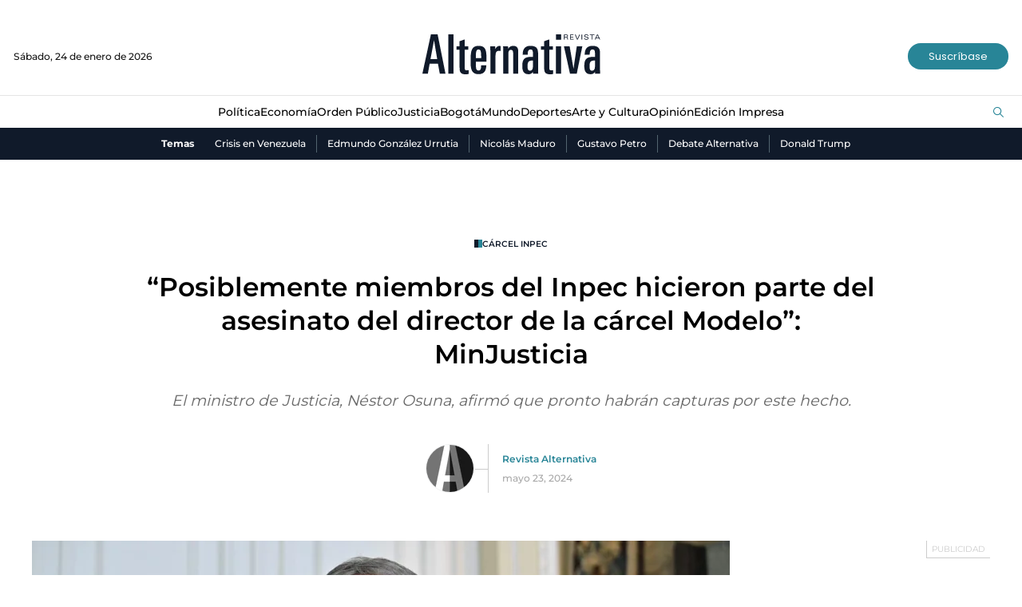

--- FILE ---
content_type: text/html; charset=utf-8
request_url: https://www.google.com/recaptcha/api2/aframe
body_size: 151
content:
<!DOCTYPE HTML><html><head><meta http-equiv="content-type" content="text/html; charset=UTF-8"></head><body><script nonce="4_m14-95WvG-0goylNvMtw">/** Anti-fraud and anti-abuse applications only. See google.com/recaptcha */ try{var clients={'sodar':'https://pagead2.googlesyndication.com/pagead/sodar?'};window.addEventListener("message",function(a){try{if(a.source===window.parent){var b=JSON.parse(a.data);var c=clients[b['id']];if(c){var d=document.createElement('img');d.src=c+b['params']+'&rc='+(localStorage.getItem("rc::a")?sessionStorage.getItem("rc::b"):"");window.document.body.appendChild(d);sessionStorage.setItem("rc::e",parseInt(sessionStorage.getItem("rc::e")||0)+1);localStorage.setItem("rc::h",'1769303520472');}}}catch(b){}});window.parent.postMessage("_grecaptcha_ready", "*");}catch(b){}</script></body></html>